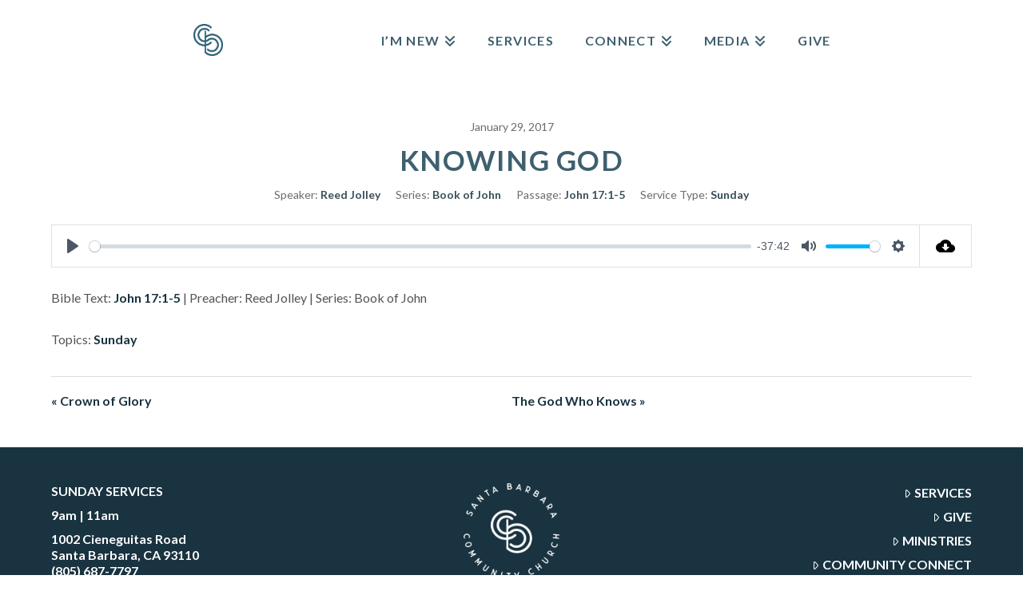

--- FILE ---
content_type: text/css; charset=UTF-8
request_url: https://www.sbcommunity.org/wp-content/themes/x-child/custom.css?ver=1680889298
body_size: 1237
content:
@font-face{font-family:Forward;src:url(/wp-content/themes/x-child/fonts/forward-regular-webfont.woff) format("woff"),url(/wp-content/themes/x-child/fonts/forward-regular-webfont.woff2) format("woff2"),url(/wp-content/themes/x-child/fonts/Forward-Regular.otf)}@media (max-width:767px){body.ch-css.reset-padding .cs-content>.x-section>.x-container{padding:20px!important}body.ch-css.reset-padding .cs-content>.x-section,body.ch-css.reset-padding .cs-content>.x-section>.x-container .x-column{padding:0!important}}.ch-css .x-root a{font-weight:700}.ch-css .x-root h1.h-custom-headline span,.ch-css .x-root h1.x-text-content-text-primary,.ch-css .x-root h2.h-custom-headline span,.ch-css .x-root h2.x-text-content-text-primary,.ch-css .x-root h3.h-custom-headline span,.ch-css .x-root h3.x-text-content-text-primary{letter-spacing:.1em}.ch-css .x-root .button,.ch-css .x-root .x-btn,.ch-css .x-root [type=submit]{background-color:transparent;border:3px solid #3e606f;border-radius:0;box-shadow:none;color:#3e606f;font-family:Lato;font-size:1.2em;text-transform:uppercase;text-shadow:none;padding:.6em 1.15em}.ch-css .x-root .button:hover,.ch-css .x-root .x-btn:hover,.ch-css .x-root [type=submit]:hover{background-color:#91aa9e;border-color:#91aa9e;color:#fbfcf4}.ch-css .x-root .button.x-btn-alt-light,.ch-css .x-root .x-btn.x-btn-alt-light,.ch-css .x-root [type=submit].x-btn-alt-light{border-color:#fbfcf4;color:#fbfcf4}.ch-css .x-root .button.x-btn-alt-light:hover,.ch-css .x-root .x-btn.x-btn-alt-light:hover,.ch-css .x-root [type=submit].x-btn-alt-light:hover{background-color:#3e606f;border-color:#3e606f}.ch-css .x-root .button.x-btn-small,.ch-css .x-root .x-btn.x-btn-small,.ch-css .x-root [type=submit].x-btn-small{padding:.6em 1.15em}.ch-css .x-root .button.x-btn-regular,.ch-css .x-root .button.x-button-,.ch-css .x-root .x-btn.x-btn-regular,.ch-css .x-root .x-btn.x-button-,.ch-css .x-root [type=submit].x-btn-regular,.ch-css .x-root [type=submit].x-button-{padding:.8em 1.25em}.ch-css .x-root .x-anchor-button{background-color:transparent;border:3px solid #3e606f;border-radius:0;box-shadow:none}.ch-css .x-root .x-anchor-button:hover{background-color:#91aa9e;border-color:#91aa9e}.ch-css .x-root .x-anchor-button .x-anchor-content{padding:.8em 1.25em}.ch-css .x-root .x-anchor-button .x-anchor-text-primary{color:#3e606f;font-family:Lato;font-size:1.2em;text-transform:uppercase;text-shadow:none}.ch-css .x-root .x-anchor-button .x-anchor-text-primary:hover{color:#fbfcf4}.ch-css .x-root .x-anchor-button.x-btn-alt-light{border-color:#fbfcf4;color:#fbfcf4}.ch-css .x-root .x-anchor-button.x-btn-alt-light:hover{background-color:#3e606f;border-color:#3e606f}.ch-css .x-root .dark-bg .x-anchor-button{background-color:transparent;border:3px solid #3e606f;border-radius:0;box-shadow:none;border-color:#fbfcf4;color:#fbfcf4}.ch-css .x-root .dark-bg .x-anchor-button:hover{background-color:#91aa9e;border-color:#91aa9e;background-color:#3e606f;border-color:#3e606f}.ch-css .x-root .dark-bg .x-anchor-button span{color:#fbfcf4}.ch-css .x-root .dark-bg .x-anchor-button:hover{background-color:#fbfcf4;border-color:#fbfcf4}.ch-css .x-root .dark-bg .x-anchor-button:hover span{color:#3e606f}.ch-css .x-root .more-link{font-weight:400}.ch-css .x-root .sh2,.ch-css .x-root .sh2 .x-text-content-text-primary{font-family:Forward,Helvetica,Arial,sans-serif;letter-spacing:.2em}.ch-css .x-root .image-full{margin:0}.ch-css .x-root .image-full img{width:100%}.ch-css .x-root .x-navbar .menu-item a,.ch-css .x-root .x-navbar .sub-menu a{font-size:16px}@media (min-width:980px){.ch-css .x-root .x-navbar .x-navbar-inner>.x-container{display:-ms-flexbox;display:flex;-ms-flex-pack:justify;justify-content:space-between;-ms-flex-align:center;align-items:center}.ch-css .x-root .x-navbar .x-navbar-inner>.x-container:after,.ch-css .x-root .x-navbar .x-navbar-inner>.x-container:before{display:none}.ch-css .x-root .x-navbar .x-navbar-inner>.x-container .x-brand{margin-top:0}}.ch-css .x-root .x-navbar .desktop .sub-menu li:after,.ch-css .x-root .x-navbar .desktop .sub-menu li:before{background-color:transparent}.ch-css .x-root.home #wpfc-sermons-shortcode{display:none}.ch-css .x-root #give-row .x-container{display:-ms-flexbox;display:flex}@media (max-width:767px){.ch-css .x-root #give-row .x-container{-ms-flex-direction:column;flex-direction:column}}.ch-css .x-root #give-row .x-container .x-column{-ms-flex-positive:1;flex-grow:1;display:-ms-flexbox;display:flex;-ms-flex-pack:center;justify-content:center;-ms-flex-direction:column;flex-direction:column;-ms-flex-align:center;align-items:center}@media (min-width:768px){.ch-css .x-root #give-row .x-container .x-column{-ms-flex-preferred-size:0;flex-basis:0}}.ch-css .x-root #give-row .x-container #give-buttons .x-anchor-button{margin:20px 40px;width:400px}@media (max-width:1279px){.ch-css .x-root #give-row .x-container #give-buttons .x-anchor-button{width:75%}}.ch-css .x-root #classiwrapper .uiwelcome hr{visibility:hidden;margin:10px 0}.ch-css .x-root #classiwrapper .uiwelcome a{text-decoration:underline}.ch-css .x-root #classiwrapper ul.awpcp-classifieds-menu{display:-ms-flexbox;display:flex;-ms-flex-pack:center;justify-content:center;margin-bottom:20px}.ch-css .x-root #classiwrapper .awpcp-classifieds-search-bar{display:none}.ch-css .x-root #classiwrapper .changecategoryselect{width:90%;border-top:.5px solid #f2f2f2;padding-top:10px}.ch-css .x-root #classiwrapper .changecategoryselect .awpcp-category-dropdown-container{display:-ms-flexbox;display:flex;-ms-flex-align:center;align-items:center}.ch-css .x-root #classiwrapper .changecategoryselect .awpcp-category-dropdown-container .awpcp-category-dropdown-label{padding-right:10px}.ch-css .x-root #classiwrapper .changecategoryselect .awpcp-category-dropdown-container .awpcp-category-dropdown{margin-bottom:0}.ch-css .x-root #classiwrapper .pager{width:10%}.ch-css .x-root #classiwrapper .pager tr td:first-child{padding-top:1px}.ch-css .x-root #classiwrapper .pager tr td:nth-child(2){padding-top:10px}.ch-css .x-root #classiwrapper .awpcp-listings+.pager{display:none}.ch-css .x-root #classiwrapper .columns-2{margin-right:3%;margin-left:0;background-color:#91aa9e}.ch-css .x-root #classiwrapper .columns-2 p{background-color:#91aa9e}.ch-css .x-root #classiwrapper .columns-2 p a:hover{color:#fbfcf4}.ch-css .x-root .awpcp-listings>.displayaditemseven>div:first-child,.ch-css .x-root .awpcp-listings>.displayaditemsodd>div:first-child{display:none}.ch-css .x-root .awpcp-listings>.displayaditemseven>div:nth-child(2),.ch-css .x-root .awpcp-listings>.displayaditemsodd>div:nth-child(2){width:75%!important;padding:10px!important}.ch-css .x-root .awpcp-listings>.displayaditemseven>div:nth-child(2) h4,.ch-css .x-root .awpcp-listings>.displayaditemsodd>div:nth-child(2) h4{margin-top:0}.ch-css .x-root .awpcp-listings>.displayaditemseven>div:nth-child(3),.ch-css .x-root .awpcp-listings>.displayaditemsodd>div:nth-child(3){width:25%;padding:10px!important}.ch-css .x-root .x-header-landmark{display:none}.ch-css .x-root .x-main{width:100%}.ch-css .x-root .x-main .sortBooks form,.ch-css .x-root .x-main .sortPreacher form,.ch-css .x-root .x-main .sortSeries form,.ch-css .x-root .x-main .sortTopics form{margin-bottom:0}.ch-css .x-root .x-main .wpfc-sermon{margin-top:24px}.ch-css .x-root .x-main .wpfc-sermon .wpfc-sermon-main{padding:24px}.ch-css .x-root .x-main .wpfc-sermon .wpfc-sermon-inner{background-color:rgba(144,169,156,.15);border:none}.ch-css .x-root .x-main .wpfc-sermon .wpfc-sermon-inner .wpfc-sermon-header-main{display:-ms-flexbox;display:flex;-ms-flex-direction:column;flex-direction:column}.ch-css .x-root .x-main .wpfc-sermon .wpfc-sermon-inner .wpfc-sermon-header-main h3{font-size:28px;-ms-flex-order:1;order:1}.ch-css .x-root .x-main .wpfc-sermon .wpfc-sermon-inner .wpfc-sermon-meta-series{margin:0;line-height:1.4}.ch-css .x-root .x-main .wpfc-sermon .wpfc-sermon-inner .wpfc-sermon-meta-series a{text-transform:uppercase}.ch-css .x-root .x-main .wpfc-sermon .wpfc-sermon-inner .wpfc-sermon-meta-date{margin:0;line-height:1.4}.ch-css .x-root .x-main .wpfc-sermon .wpfc-sermon-description{display:none}.ch-css .x-root .x-main .wpfc-sermon .wpfc-sermon-footer{border:none;padding:0;margin-top:14px}.ch-css .x-root .x-main .wpfc-sermon .wpfc-sermon-footer .wpfc-sermon-meta-prefix{text-transform:uppercase}.ch-css .x-root .x-main .wpfc-sermon .wpfc-sermon-footer .wpfc-sermon-meta-item{font-size:16px}.ch-css .x-root .x-main .wpfc-sermon .wpfc-sermon-footer .wpfc-sermon-meta-preacher>a{margin-right:20px}.ch-css .x-root .x-main .wpfc-sermon .wpfc-sermon-footer .wpfc-sermon-meta-preacher>a img{border-radius:0;height:100px;width:auto}.ch-css .x-root .x-main .nav-links{padding-top:24px}.ch-css .x-root .wpfc-sermon-single-header .wpfc-sermon-single-title{font-size:35px}.ch-css .x-root .x-colophon.bottom,.ch-css .x-root .x-colophon.top{background-color:#193340}.ch-css .x-root .x-colophon.top{padding:0;padding-top:45px;padding-bottom:10px}.ch-css .x-root .x-colophon.top .x-container .widget_media_image{display:-ms-flexbox;display:flex;-ms-flex-pack:center;justify-content:center}.ch-css .x-root .x-colophon.top .x-container .widget_media_image img{height:120px!important;width:120px}.ch-css .x-root .x-colophon.top .menu-item{background-color:transparent;border-top:none;font-weight:700;text-align:right;height:25px;margin:0 0 5px}.ch-css .x-root .x-colophon.top .menu-item a{margin:0}.ch-css .x-root .x-colophon.top .menu{border-bottom:none}.ch-css .x-root .x-colophon.top .textwidget p{margin:0 0 5px;color:#fff;font-weight:700;height:25px;line-height:1.3}.ch-css .x-root .x-colophon.bottom{padding:0 0 25px}.ch-css .x-root .x-colophon.bottom .x-container{display:-ms-flexbox;display:flex;-ms-flex-pack:justify;justify-content:space-between;-ms-flex-align:center;align-items:center}.ch-css .x-root .x-colophon.bottom .x-container:after,.ch-css .x-root .x-colophon.bottom .x-container:before{display:none}@media (max-width:767px){.ch-css .x-root .x-colophon.bottom .x-container{-ms-flex-wrap:wrap;flex-wrap:wrap}}.ch-css .x-root .x-colophon.bottom .x-colophon-content{color:#fbfcf4}.ch-css .x-root footer .site-search input{border-color:hsla(0,0%,100%,.1);background-color:hsla(0,0%,100%,.1);border-radius:20px;width:300px;margin-top:0}.ch-css .x-root footer .site-search .form-search:before{top:12px}@media (max-width:1279px){.ch-css .x-root .h2,.ch-css .x-root h2{font-size:225%}.ch-css .x-root .h3,.ch-css .x-root h3{font-size:150%}.ch-css .x-root .x-column.x-1-3{padding:20px!important}}@media (max-width:767px){.ch-css .x-root .cs-content>.x-section.phablet-margin-sm{padding:30px!important}}